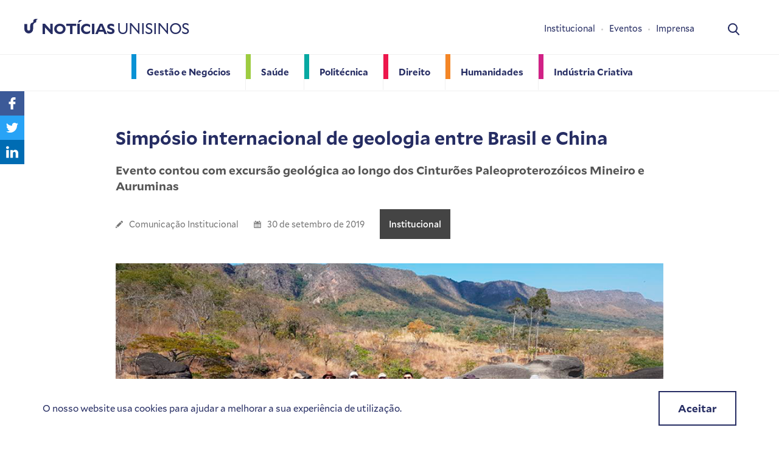

--- FILE ---
content_type: text/html; charset=UTF-8
request_url: https://www.unisinos.br/noticias/simposio-internacional-de-geologia-entre-brasil-e-china/
body_size: 26626
content:
<!doctype html>
<html lang="pt-BR">

<head>
    <!-- Google Tag Manager -->
  <script>(function(w,d,s,l,i){w[l]=w[l]||[];w[l].push({'gtm.start':
  new Date().getTime(),event:'gtm.js'});var f=d.getElementsByTagName(s)[0],
  j=d.createElement(s),dl=l!='dataLayer'?'&l='+l:'';j.async=true;j.src=
  'https://www.googletagmanager.com/gtm.js?id='+i+dl;f.parentNode.insertBefore(j,f);
  })(window,document,'script','dataLayer','GTM-PPKV47V');</script>
  <!-- End Google Tag Manager -->

    <script async src="https://www.googletagmanager.com/gtag/js?id=UA-42184164-1"></script>
  <script>
    window.dataLayer = window.dataLayer || [];
    function gtag(){dataLayer.push(arguments);}
    gtag('js', new Date());

    gtag('config', 'UA-42184164-1');
  </script>
  <script>(function(w,d,s,l,i){w[l]=w[l]||[];w[l].push({'gtm.start':
  new Date().getTime(),event:'gtm.js'});var f=d.getElementsByTagName(s)[0],
  j=d.createElement(s),dl=l!='dataLayer'?'&l='+l:'';j.async=true;j.src=
  'https://www.googletagmanager.com/gtm.js?id='+i+dl;f.parentNode.insertBefore(j,f);
  })(window,document,'script','dataLayer','GTM-MC4VGSF');</script>

	<meta charset="utf-8">
	<meta http-equiv="x-ua-compatible" content="ie=edge">
	<meta name="viewport" content="width=device-width, initial-scale=1, shrink-to-fit=no">

	<link rel="apple-touch-icon" sizes="180x180" href="https://www.unisinos.br/noticias/wp-content/themes/custom/public/img/favicon/apple-touch-icon.png">
	<link rel="icon" type="image/png" sizes="32x32" href="https://www.unisinos.br/noticias/wp-content/themes/custom/public/img/favicon/favicon-32x32.png">
	<link rel="icon" type="image/png" sizes="16x16" href="https://www.unisinos.br/noticias/wp-content/themes/custom/public/img/favicon/favicon-16x16.png">
	<link rel="manifest" href="https://www.unisinos.br/noticias/wp-content/themes/custom/public/img/favicon/site.webmanifest">
	<link rel="mask-icon" href="https://www.unisinos.br/noticias/wp-content/themes/custom/public/img/favicon/safari-pinned-tab.svg" color="#5bbad5">
	<meta name="msapplication-TileColor" content="#da532c">
	<meta name="theme-color" content="#ffffff">

	<title>Simpósio internacional de geologia entre Brasil e China &#8211; Notícias Unisinos</title>
<meta name='robots' content='max-image-preview:large' />
<style id='wp-img-auto-sizes-contain-inline-css' type='text/css'>
img:is([sizes=auto i],[sizes^="auto," i]){contain-intrinsic-size:3000px 1500px}
/*# sourceURL=wp-img-auto-sizes-contain-inline-css */
</style>
<style id='wp-block-library-inline-css' type='text/css'>
:root{--wp-block-synced-color:#7a00df;--wp-block-synced-color--rgb:122,0,223;--wp-bound-block-color:var(--wp-block-synced-color);--wp-editor-canvas-background:#ddd;--wp-admin-theme-color:#007cba;--wp-admin-theme-color--rgb:0,124,186;--wp-admin-theme-color-darker-10:#006ba1;--wp-admin-theme-color-darker-10--rgb:0,107,160.5;--wp-admin-theme-color-darker-20:#005a87;--wp-admin-theme-color-darker-20--rgb:0,90,135;--wp-admin-border-width-focus:2px}@media (min-resolution:192dpi){:root{--wp-admin-border-width-focus:1.5px}}.wp-element-button{cursor:pointer}:root .has-very-light-gray-background-color{background-color:#eee}:root .has-very-dark-gray-background-color{background-color:#313131}:root .has-very-light-gray-color{color:#eee}:root .has-very-dark-gray-color{color:#313131}:root .has-vivid-green-cyan-to-vivid-cyan-blue-gradient-background{background:linear-gradient(135deg,#00d084,#0693e3)}:root .has-purple-crush-gradient-background{background:linear-gradient(135deg,#34e2e4,#4721fb 50%,#ab1dfe)}:root .has-hazy-dawn-gradient-background{background:linear-gradient(135deg,#faaca8,#dad0ec)}:root .has-subdued-olive-gradient-background{background:linear-gradient(135deg,#fafae1,#67a671)}:root .has-atomic-cream-gradient-background{background:linear-gradient(135deg,#fdd79a,#004a59)}:root .has-nightshade-gradient-background{background:linear-gradient(135deg,#330968,#31cdcf)}:root .has-midnight-gradient-background{background:linear-gradient(135deg,#020381,#2874fc)}:root{--wp--preset--font-size--normal:16px;--wp--preset--font-size--huge:42px}.has-regular-font-size{font-size:1em}.has-larger-font-size{font-size:2.625em}.has-normal-font-size{font-size:var(--wp--preset--font-size--normal)}.has-huge-font-size{font-size:var(--wp--preset--font-size--huge)}.has-text-align-center{text-align:center}.has-text-align-left{text-align:left}.has-text-align-right{text-align:right}.has-fit-text{white-space:nowrap!important}#end-resizable-editor-section{display:none}.aligncenter{clear:both}.items-justified-left{justify-content:flex-start}.items-justified-center{justify-content:center}.items-justified-right{justify-content:flex-end}.items-justified-space-between{justify-content:space-between}.screen-reader-text{border:0;clip-path:inset(50%);height:1px;margin:-1px;overflow:hidden;padding:0;position:absolute;width:1px;word-wrap:normal!important}.screen-reader-text:focus{background-color:#ddd;clip-path:none;color:#444;display:block;font-size:1em;height:auto;left:5px;line-height:normal;padding:15px 23px 14px;text-decoration:none;top:5px;width:auto;z-index:100000}html :where(.has-border-color){border-style:solid}html :where([style*=border-top-color]){border-top-style:solid}html :where([style*=border-right-color]){border-right-style:solid}html :where([style*=border-bottom-color]){border-bottom-style:solid}html :where([style*=border-left-color]){border-left-style:solid}html :where([style*=border-width]){border-style:solid}html :where([style*=border-top-width]){border-top-style:solid}html :where([style*=border-right-width]){border-right-style:solid}html :where([style*=border-bottom-width]){border-bottom-style:solid}html :where([style*=border-left-width]){border-left-style:solid}html :where(img[class*=wp-image-]){height:auto;max-width:100%}:where(figure){margin:0 0 1em}html :where(.is-position-sticky){--wp-admin--admin-bar--position-offset:var(--wp-admin--admin-bar--height,0px)}@media screen and (max-width:600px){html :where(.is-position-sticky){--wp-admin--admin-bar--position-offset:0px}}
/*# sourceURL=/wp-includes/css/dist/block-library/common.min.css */
</style>
<link rel='stylesheet' id='dz/style.min.css-css' href='https://www.unisinos.br/noticias/wp-content/themes/custom/public/css/style.min.css' type='text/css' media='all' />
<link rel="canonical" href="https://www.unisinos.br/noticias/simposio-internacional-de-geologia-entre-brasil-e-china/" />
<style type="text/css">.recentcomments a{display:inline !important;padding:0 !important;margin:0 !important;}</style>
  <!-- Facebook Pixel Code -->
  <script>
    !function(f,b,e,v,n,t,s)
    {if(f.fbq)return;n=f.fbq=function(){n.callMethod?
    n.callMethod.apply(n,arguments):n.queue.push(arguments)};
    if(!f._fbq)f._fbq=n;n.push=n;n.loaded=!0;n.version='2.0';
    n.queue=[];t=b.createElement(e);t.async=!0;
    t.src=v;s=b.getElementsByTagName(e)[0];
    s.parentNode.insertBefore(t,s)}(window,document,'script',
    'https://connect.facebook.net/en_US/fbevents.js');
    fbq('init', '236231620340525');
    fbq('track', 'PageView');
  </script>
  <noscript>
      <img height="1" width="1"
      src="https://www.facebook.com/tr?id=236231620340525&ev=PageView
      &noscript=1"/>
  </noscript>
  <!-- End Facebook Pixel Code -->
</head>

<body class="wp-singular post-template-default single single-post postid-33415 single-format-standard wp-theme-customresources cursos-da-escola-de-saude-no-nucleo-de-atencao-ao-idoso app-data index-data singular-data single-data single-post-data single-post-simposio-internacional-de-geologia-entre-brasil-e-china-data">
	
		<noscript><iframe src="https://www.googletagmanager.com/ns.html?id=GTM-PPKV47V" height="0" width="0" style="display:none;visibility:hidden"></iframe></noscript>

<noscript><iframe src="https://www.googletagmanager.com/ns.html?id=GTM-MC4VGSF"
height="0" width="0" style="display:none;visibility:hidden"></iframe></noscript>

<header class="c-header">
	<div class="o-wrapper c-header__flex">

		<div class="c-header__item c-header__item--ttl">
			<a class="c-header__link" href="https://www.unisinos.br/noticias">
				<svg class="c-header__svg"><use xlink:href="#logo-u"/></svg>
				<h1 class="c-header__ttl"><strong>Notícias</strong> Unisinos</h1>
			</a>
		</div>

		<div class="c-header__item c-header__item--search">
			<div class="c-search">
				<div class="c-search__container">
					<div class="o-wrapper">
						<a href="javascript:;" class="c-search__close js-search-close">x</a>
						<form action="https://www.unisinos.br/noticias/" class="c-search__form">
							<input type="text" name="s" id="s" placeholder="busca" value="" class="c-search__input">
						</form>
					</div>
				</div>
				<a href="javascript:;" title="Busca" class="js-search-open">
					<svg class="c-search__icon">
						<use xlink:href="#search-icon"/>
					</svg>
				</a>
			</div>
		</div>

		<div class="c-header__item c-header__item--menu-icon">
			<div class="c-menu-icon js-menu-trigger">
				<span></span>
				<span></span>
				<span></span>
				<span></span>
				<span></span>
				<span></span>
			</div>
		</div>

					<div class="c-header__item c-header__item--nav">
				<nav class="c-nav">
																	<a href="https://www.unisinos.br/noticias/escola/gestao-e-negocios/" class="c-nav__item c-nav__item--azul" title="Gestão e Negócios">
							<span>Gestão e Negócios</span>
						</a>
																	<a href="https://www.unisinos.br/noticias/escola/saude/" class="c-nav__item c-nav__item--verde" title="Saúde">
							<span>Saúde</span>
						</a>
																	<a href="https://www.unisinos.br/noticias/escola/politecnica/" class="c-nav__item c-nav__item--azul-claro" title="Politécnica">
							<span>Politécnica</span>
						</a>
																	<a href="https://www.unisinos.br/noticias/escola/direito/" class="c-nav__item c-nav__item--vermelho" title="Direito">
							<span>Direito</span>
						</a>
																	<a href="https://www.unisinos.br/noticias/escola/humanidades/" class="c-nav__item c-nav__item--laranja" title="Humanidades">
							<span>Humanidades</span>
						</a>
																	<a href="https://www.unisinos.br/noticias/escola/industria-criativa/" class="c-nav__item c-nav__item--rosa" title="Indústria Criativa">
							<span>Indústria Criativa</span>
						</a>
									</nav>
			</div>
		
					<div class="c-header__item c-header__item--quick-nav">
				<nav class="c-quick-nav">
											<a href="https://www.unisinos.br/noticias/institucional/" class="c-quick-nav__item" title="Institucional" target="">Institucional</a>
											<a href="https://unisinos.br/lab/eventos" class="c-quick-nav__item" title="Eventos" target="__blank">Eventos</a>
											<a href="https://www.unisinos.br/noticias/sala-de-imprensa/" class="c-quick-nav__item" title="Imprensa" target="__blank">Imprensa</a>
									</nav>
				<ul class="c-list-social c-list-social--hide-on-desktop">
					<li class="c-list-social__item">
						<a href="javascript:;" title="facebook">
							<svg>
								<use xlink:href="#facebook"/>
							</svg>
						</a>
					</li>
					<li class="c-list-social__item">
						<a href="javascript:;" title="Instagram">
							<svg>
								<use xlink:href="#instagram"/>
							</svg>
						</a>
					</li>
				</ul>
			</div>
		
	</div>

</header>
	
	<div class="wrap container" role="document">
		<div class="content">
				 		<main class="o-main">

	<ul class="c-list-share">
		<li class="c-list-share__item c-list-share__item--facebook">
			<a href="https://www.facebook.com/sharer/sharer.php?u=https://www.unisinos.br/noticias/simposio-internacional-de-geologia-entre-brasil-e-china/" target="_blank">
				<svg><use xlink:href="#share-face"/></svg>
			</a>
		</li>
		<li class="c-list-share__item c-list-share__item--twitter">
			<a href="https://twitter.com/intent/tweet?url=https://www.unisinos.br/noticias/simposio-internacional-de-geologia-entre-brasil-e-china/&text=Simpósio internacional de geologia entre Brasil e China" target="_blank">
				<svg><use xlink:href="#share-twitter"/></svg>
			</a>
		</li>
		<li class="c-list-share__item c-list-share__item--linkedin">
			<a href="http://www.linkedin.com/shareArticle?mini=true&url=https://www.unisinos.br/noticias/simposio-internacional-de-geologia-entre-brasil-e-china/&title=Simpósio internacional de geologia entre Brasil e China" target="_blank">
				<svg><use xlink:href="#share-linkedin"/></svg>
			</a>
		</li>
	</ul>

	<article class="c-article" class="post-33415 post type-post status-publish format-standard has-post-thumbnail hentry category-institucional tag-null">
		<div class="o-wrapper o-wrapper--900">
			<header>
				<h1 class="c-article__ttl">Simpósio internacional de geologia entre Brasil e China</h1>

									<h2 class="c-article__sbttl">Evento contou com excursão geológica ao longo dos Cinturões Paleoproterozóicos Mineiro e Auruminas</h2>
				
				<div class="c-article__meta">
	<span class="c-article__meta-item">
		<svg class="c-article__meta-svg">
			<use xlink:href="#pencil"/>
		</svg>
		<a href="https://www.unisinos.br/noticias/author/especial/" rel="autor" title="autor" class="c-article__meta-author">
			Comunicação Institucional
		</a>
	</span>
	<span class="c-article__meta-item">
		<svg class="c-article__meta-svg">
			<use xlink:href="#calendar"/>
		</svg>
		<time rel="Data" title="Data" datetime="2019-09-30T12:54:18+00:00">
			30 de setembro de 2019
		</time>
	</span>

			<span class="c-article__meta-item">
			<a href="https://www.unisinos.br/noticias/escola/institucional/" class="c-article__meta-category c-article__meta-category--saude c-article__meta--cinza c-article__meta-category--bg-color">Institucional</a>
		</span>
	</div>

									<figure class="c-article__main-img">
						<img src="https://www.unisinos.br/noticias/wp-content/uploads/2019/09/2019-geo-intern.png" alt="">
						<figcaption>Crédito: Divulgação</figcaption>
					</figure>
							</header>

			<div class="c-article__content c-article__content--first-letter">
				<div class="article">
<p>No segundo semestre de 2019, foi realizado o simpósio internacional de geologia entre Brasil e China (Annual Symposium on Geology of Brazil and China) organizado pelos professores Wilson Teixeira (USP), Farid Chemale Jr. (Unisinos) e Elson Paiva de Oliveira (Unicamp).</p>
<p>O simpósio iniciou com um workshop no Instituto de Geociências da USP, com apresentações e discussões científicas sobre a evolução e correlação geológica dos cratons São Francisco, Brasil, e Norte da China. “Esses dois espaços, muito provavelmente estiveram próximos geograficamente entre 1.8 e 1.3 bilhões de anos antes do presente”, afirma Farid.</p>
<p>Após o workshop, foi realizada uma excursão geológica ao longo dos Cinturões Paleoproterozóicos Mineiro e Auruminas, nos estados de Minas Gerais e Goiás, que formaram sistemas de montanhas há mais de 2 bilhões de anos, muito semelhante aos Himalaias atuais; do Quadrilátero Ferrífero (Minas Gerais), onde está um dos maiores depósitos de ferro do mundo; e dos depósitos marinhos da Bacia de São Francisco, gerados no final do pré-cambriano (Minas Gerais).</p>
<p>Além dos geólogos brasileiros, participaram da comitiva os geocientistas da China, que atuam no Instituto de Geologia e Geofísica da Academia Chinesa de Ciências (Pequim), Universidade de Geociencias da China (Wuhan), Instituto de Geoquímica da Academia de Geociências Chinesa (Guangzhou), e Laboratório de Geologia Marinha da Universidade de Tongji (Xangai). O próximo simpósio anual será em Pequim, com expedição científica ao longo dos cratons Norte da China e Sul da China. Esses eventos e intercâmbio científicos fazem parte do Acordo de Cooperação em Pesquisa entre o Instituto de Geologia e Geofísica da Academia Chinesa de Ciências e o Programa de Pós-Graduação em Geologia da Unisinos, firmado em junho de 2018.</p>
</div>

			</div>

							<div class="c-article__footer">
					<ul class="c-article__footer-tags">
													
							<li><a href="https://www.unisinos.br/noticias/tag/null/">NULL</a></li>
											</ul>
				</div>
			
		</div>
	</article>

	<section class="u-bg-light-gray o-section u-mb-60">
		<div class="o-wrapper">
			<h2 class="o-ttl o-ttl--center">
				<svg class="o-ttl__icon">
					<use xlink:href="#more"/>
				</svg>
				<span class="o-ttl__text">Notícias relacionadas</span>
			</h2>
			<ul class="c-list-news c-list-news--white">
														<li class="c-list-news__item">
	<a href="https://www.unisinos.br/noticias/diretor-da-unitec-e-vice-reitor-da-unisinos-participam-de-inauguracao-do-cidica-em-canela/" class="c-list-news__link">
		<div class="c-list-news__img-wrapper">
			<img src="https://www.unisinos.br/noticias/wp-content/uploads/2022/04/2022-cidica.png" alt="Diretor da Unitec e vice-reitor da Unisinos participam de inauguração do Cidica, em Canela" class="c-list-news__img">
		</div>
		<div class="c-list-news__content c-list-news__content--cinza">
			<h3 class="c-list-news__ttl">Diretor da Unitec e vice-reitor da Unisinos participam de inauguração do Cidica, em Canela</h3>
		</div>
	</a>
</li>
														<li class="c-list-news__item">
	<a href="https://www.unisinos.br/noticias/nota-de-pesar-3/" class="c-list-news__link">
		<div class="c-list-news__img-wrapper">
			<img src="https://www.unisinos.br/noticias/wp-content/uploads/2024/11/5061293_4d8084795a6c580.jpg" alt="Nota de pesar" class="c-list-news__img">
		</div>
		<div class="c-list-news__content c-list-news__content--cinza">
			<h3 class="c-list-news__ttl">Nota de pesar</h3>
		</div>
	</a>
</li>
														<li class="c-list-news__item">
	<a href="https://www.unisinos.br/noticias/abertas-as-inscricoes-para-o-vestibular-unisinos/" class="c-list-news__link">
		<div class="c-list-news__img-wrapper">
			<img src="https://www.unisinos.br/noticias/wp-content/uploads/2023/05/vestibular-11-22_rodrigowblum-226-scaled.jpg" alt="Abertas as inscrições para o Vestibular Unisinos " class="c-list-news__img">
		</div>
		<div class="c-list-news__content c-list-news__content--cinza">
			<h3 class="c-list-news__ttl">Abertas as inscrições para o Vestibular Unisinos </h3>
		</div>
	</a>
</li>
														<li class="c-list-news__item">
	<a href="https://www.unisinos.br/noticias/cursos-da-escola-de-saude-no-nucleo-de-atencao-ao-idoso/" class="c-list-news__link">
		<div class="c-list-news__img-wrapper">
			<img src="https://www.unisinos.br/noticias/wp-content/uploads/2022/09/2022-nucleoidoso.jpg" alt="Cursos da Escola de Saúde no Núcleo de Atenção ao Idoso" class="c-list-news__img">
		</div>
		<div class="c-list-news__content c-list-news__content--verde">
			<h3 class="c-list-news__ttl">Cursos da Escola de Saúde no Núcleo de Atenção ao Idoso</h3>
		</div>
	</a>
</li>
							</ul>
		</div>
	</section>

</main>
	
		</div>
	</div>
	<div class="c-cookies">
        <p class="c-cookies__text">O nosso website usa cookies para ajudar a melhorar a sua experiência de utilização. </p>
        <a href="javascript:;" class="o-btn o-btn--primary o-btn--cookies js-gdpr-accept">Aceitar</a>
    </div>
	<svg xmlns="http://www.w3.org/2000/svg" style="display: none;">

	<symbol id="search-icon" viewBox="0 0 19.31 20">
		<path d="M19.02 18.22l-4.76-4.95a8.07 8.07 0 10-6.19 2.88 7.99 7.99 0 004.63-1.46l4.8 4.99a1.05 1.05 0 101.52-1.46zM8.07 2.1a5.97 5.97 0 11-5.96 5.96 5.97 5.97 0 015.96-5.96z" />
	</symbol>

	<symbol id="facebook" viewBox="0 0 34 34">
		<g data-name="Grupo 171"><g data-name="facebook-logo (1)"><path d="M20.64 9.6H18.6a3.59 3.59 0 00-3.78 3.87v1.79h-2.05a.32.32 0 00-.32.32v2.59a.32.32 0 00.32.32h2.06v6.53a.32.32 0 00.32.32h2.67a.32.32 0 00.33-.32v-6.53h2.4a.32.32 0 00.32-.32v-2.6a.32.32 0 00-.32-.31h-2.4v-1.52c0-.73.17-1.1 1.12-1.1h1.37a.32.32 0 00.32-.32v-2.4a.32.32 0 00-.32-.32z" data-name="Caminho 58" fill="#fff"/></g><g data-name="Elipse 23" stroke="#fff" stroke-width="2" fill="none"><circle cx="17" cy="17" r="17" stroke="none"/><circle cx="17" cy="17" r="16"/></g></g>
	</symbol>

	<symbol id="instagram" viewBox="0 0 34 34">
		<g id="Grupo_172" data-name="Grupo 172" transform="translate(-.2)"><g id="instagram_1_" data-name="instagram (1)" transform="translate(10.14 10.14)"><path fill="#fff" id="Caminho_55" d="M12.21 0H2.1A2.1 2.1 0 000 2.1v10.11a2.1 2.1 0 002.1 2.1h10.11a2.1 2.1 0 002.1-2.1V2.1a2.1 2.1 0 00-2.1-2.1zM7.18 10.9a3.77 3.77 0 113.78-3.77 3.78 3.78 0 01-3.78 3.77zm4.2-6.7a1.26 1.26 0 111.25-1.27 1.26 1.26 0 01-1.26 1.26zm0 0" class="cls-1" data-name="Caminho 55"/><path fill="#fff" id="Caminho_56" d="M392.42 90a.42.42 0 10.42.42.42.42 0 00-.42-.42zm0 0" class="cls-1" data-name="Caminho 56" transform="translate(-381.04 -87.48)"/><path fill="#fff" id="Caminho_57" d="M154.94 150a2.94 2.94 0 102.93 2.94 2.94 2.94 0 00-2.94-2.94zm0 0" class="cls-1" data-name="Caminho 57" transform="translate(-147.75 -145.8)"/></g><g id="Elipse_22" data-name="Elipse 22" transform="translate(.2)" stroke="#fff" stroke-width="2" fill="none"><circle cx="17" cy="17" r="17" stroke="none"/><circle cx="17" cy="17" r="16"/></g></g>
	</symbol>

	<symbol id="more" viewBox="0 0 14.48 14.48">
		<path id="Caminho_51" d="M14.48 5.4H8.93V0H5.56v5.4H0v3.36h5.56v5.73h3.37V8.75h5.56z" class="cls-1" data-name="Caminho 51"/>
	</symbol>

	<symbol id="play" viewBox="0 0 57.77 57.76">
		<path id="Caminho_47" d="M26.84 18.75l-12-8.72a1.45 1.45 0 00-2.3 1.17v17.44a1.44 1.44 0 00.79 1.29 1.46 1.46 0 00.66.15 1.44 1.44 0 00.85-.28l12-8.71a1.44 1.44 0 000-2.34z" class="cls-1" data-name="Caminho 47" transform="translate(11.57 9)"/><path id="Caminho_48" d="M28.89 0a28.88 28.88 0 1028.88 28.89A28.88 28.88 0 0028.9 0zm0 52.94A24.06 24.06 0 1152.94 28.9 24.06 24.06 0 0128.9 52.95z" class="cls-1" data-name="Caminho 48"/>
	</symbol>

	<symbol id="mic" viewBox="0 0 9.64 17.16">
		<g transform="translate(-57.2)"><g id="Grupo_164" data-name="Grupo 164" transform="translate(57.2)"><path id="Caminho_49" d="M88.89 11.44h.37a2.67 2.67 0 002.67-2.67v-6.1A2.67 2.67 0 0089.27 0h-.37a2.67 2.67 0 00-2.68 2.67v6.1a2.67 2.67 0 002.68 2.67z" class="cls-1" data-name="Caminho 49" transform="translate(-84.3)"/><path id="Caminho_50" d="M61.62 126.8v2.87h-2.5a.54.54 0 100 1.07h6.08a.54.54 0 100-1.07h-2.5v-2.88a4.7 4.7 0 004.15-4.69.54.54 0 10-1.07 0 3.6 3.6 0 01-3.47 3.63h-.57a3.55 3.55 0 01-3.46-3.55.54.54 0 00-1.07 0 4.58 4.58 0 004.4 4.62z" class="cls-1" data-name="Caminho 50" transform="translate(-57.2 -113.58)"/></g></g>
	</symbol>

	<symbol id="clock" viewBox="0 0 16.61 16.61">
		<g id="Grupo_19" data-name="Grupo 19"><path id="Caminho_7" d="M8.3 0a8.3 8.3 0 108.3 8.3A8.31 8.31 0 008.3 0zm0 14.84a6.54 6.54 0 116.54-6.54 6.54 6.54 0 01-6.54 6.54z" class="cls-1" data-name="Caminho 7"/><path id="Caminho_8" d="M49.16 22h-3.73v-4.49a.68.68 0 00-1.36 0v5.17a.68.68 0 00.68.69h4.42a.68.68 0 000-1.37z" class="cls-1" data-name="Caminho 8" transform="translate(-36.53 -13.95)"/></g>
	</symbol>


	<symbol id="up-arrow" viewBox="0 0 15.42 24.85">
		<g transform="rotate(90 7.7 7.7)"><path id="Caminho_59" d="M23.77 6.63H3.67l4.8-4.8A1.07 1.07 0 006.95.31L.32 6.96a1.07 1.07 0 000 1.52l6.63 6.63a1.07 1.07 0 001.52-1.52l-4.8-4.8h20.1a1.08 1.08 0 100-2.15z" class="cls-1" data-name="Caminho 59"/></g>
	</symbol>


	<symbol id="pencil" viewBox="0 0 12 11.94">
		<g data-name="pencil-edit-button (1)"><path d="M7.46 2L9.9 4.42l-6.18 6.18-2.44-2.44zm4.3-.6L10.65.31a1.08 1.08 0 00-1.52 0L8.1 1.36l2.44 2.44 1.22-1.22a.83.83 0 000-1.18zM0 11.6a.28.28 0 00.33.33l2.72-.66L.62 8.83z" data-name="Caminho 44"/></g>
	</symbol>

	<symbol id="calendar" viewBox="0 0 12 12.29">
		<g id="calendar_1_" data-name="calendar (1)" transform="translate(-5.41)"><g id="Grupo_145" data-name="Grupo 145" transform="translate(5.41)"><path id="Caminho_35" d="M118.56 258.52a.28.28 0 00-.28-.28h-.97a.28.28 0 00-.27.28v.97a.28.28 0 00.27.28h.98a.28.28 0 00.27-.28v-.97z" class="cls-1" data-name="Caminho 35" transform="translate(-114.23 -251.74)"/><path id="Caminho_36" d="M215.2 258.52a.28.28 0 00-.28-.28h-.97a.28.28 0 00-.28.28v.97a.28.28 0 00.28.28h.97a.28.28 0 00.28-.28z" class="cls-1" data-name="Caminho 36" transform="translate(-208.43 -251.74)"/><path id="Caminho_37" d="M311.83 258.52a.28.28 0 00-.28-.28h-.97a.28.28 0 00-.28.28v.97a.28.28 0 00.28.28h.97a.28.28 0 00.28-.28z" class="cls-1" data-name="Caminho 37" transform="translate(-302.63 -251.74)"/><path id="Caminho_38" d="M118.56 355.15a.28.28 0 00-.28-.27h-.97a.28.28 0 00-.27.27v.98a.28.28 0 00.27.28h.98a.28.28 0 00.27-.28v-.98z" class="cls-1" data-name="Caminho 38" transform="translate(-114.23 -345.94)"/><path id="Caminho_39" d="M215.2 355.15a.28.28 0 00-.28-.27h-.97a.28.28 0 00-.28.27v.98a.28.28 0 00.28.28h.97a.28.28 0 00.28-.28z" class="cls-1" data-name="Caminho 39" transform="translate(-208.43 -345.94)"/><path id="Caminho_40" d="M311.83 355.15a.28.28 0 00-.28-.27h-.97a.28.28 0 00-.28.27v.98a.28.28 0 00.28.28h.97a.28.28 0 00.28-.28v-.98z" class="cls-1" data-name="Caminho 40" transform="translate(-302.63 -345.94)"/><path id="Caminho_41" d="M16.34 54.15v1.48a1.21 1.21 0 01-1.21 1.22h-.77a1.22 1.22 0 01-1.22-1.22v-1.49H9.68v1.5a1.22 1.22 0 01-1.22 1.2H7.7a1.21 1.21 0 01-1.21-1.2v-1.5a1.1 1.1 0 00-1.07 1.1v8.72a1.1 1.1 0 001.1 1.1h9.8a1.1 1.1 0 001.1-1.1v-8.71a1.1 1.1 0 00-1.07-1.1zM16 63.42a.48.48 0 01-.48.47H7.3a.48.48 0 01-.48-.47v-4.5a.48.48 0 01.48-.48h8.22a.48.48 0 01.48.48v4.5z" class="cls-1" data-name="Caminho 41" transform="translate(-5.41 -52.78)"/><path id="Caminho_42" d="M79.97 3.27h.75a.42.42 0 00.42-.42V.42a.42.42 0 00-.42-.42h-.75a.42.42 0 00-.42.42v2.43a.42.42 0 00.42.42z" class="cls-1" data-name="Caminho 42" transform="translate(-77.69)"/><path id="Caminho_43" d="M344.88 3.27h.75a.42.42 0 00.42-.42V.42a.42.42 0 00-.42-.42h-.76a.42.42 0 00-.41.42v2.43a.42.42 0 00.42.42z" class="cls-1" data-name="Caminho 43" transform="translate(-335.94)"/></g></g>
	</symbol>


	<symbol id="share-face" viewBox="0 0 11.36 21">
		<path d="M10.93 0H8.2a4.78 4.78 0 00-5.03 5.17v2.38H.43a.43.43 0 00-.43.43v3.45a.43.43 0 00.43.43h2.74v8.71a.43.43 0 00.43.43h3.57a.43.43 0 00.43-.42v-8.72h3.2a.43.43 0 00.42-.43V7.98a.43.43 0 00-.43-.43H7.6V5.53c0-.97.24-1.46 1.5-1.46h1.83a.43.43 0 00.43-.43V.44a.43.43 0 00-.42-.44z" data-name="Caminho 5"/>
	</symbol>

	<symbol id="share-twitter" viewBox="0 0 21.79 17.7">
		<g data-name="Grupo 115"><path d="M21.79 2.1a9.31 9.31 0 01-2.57.7A4.44 4.44 0 0021.18.35a8.93 8.93 0 01-2.83 1.08 4.47 4.47 0 00-7.73 3.05 4.6 4.6 0 00.1 1.02A12.64 12.64 0 011.52.82a4.47 4.47 0 001.37 5.97 4.41 4.41 0 01-2.02-.55v.05a4.49 4.49 0 003.58 4.38 4.46 4.46 0 01-1.17.15 3.95 3.95 0 01-.85-.08 4.51 4.51 0 004.18 3.12 8.98 8.98 0 01-5.54 1.9A8.37 8.37 0 010 15.7a12.58 12.58 0 006.85 2A12.63 12.63 0 0019.57 5l-.02-.59A8.91 8.91 0 0021.8 2.1z" data-name="Caminho 11" /></g>
	</symbol>

	<symbol id="share-linkedin" viewBox="0 0 20.6 19.68">
		<g id="Grupo_116" data-name="Grupo 116"><path id="Retângulo_173" d="M0 0h4.42v13.29H0z" class="cls-1" data-name="Retângulo 173" transform="translate(.26 6.4)"/><path id="Caminho_12" d="M163.68 140.85a4.76 4.76 0 00-3.69-1.52 5.31 5.31 0 00-1.53.2 3.48 3.48 0 00-1.17.6 5 5 0 00-1.28 1.4v-1.9h-4.41l.01.65q.02.65.02 3.97t-.03 8.68h4.41v-7.42a3.24 3.24 0 01.15-1.08 2.85 2.85 0 01.85-1.15 2.17 2.17 0 011.42-.46 1.9 1.9 0 011.7.8 3.88 3.88 0 01.54 2.2v7.11h4.41v-7.61a6.38 6.38 0 00-1.4-4.47z" class="cls-1" data-name="Caminho 12" transform="translate(-144.48 -133.24)"/><path id="Caminho_13" d="M2.5 9.7a2.52 2.52 0 00-1.8.66A2.16 2.16 0 000 12a2.2 2.2 0 00.67 1.64 2.42 2.42 0 001.77.65h.03a2.53 2.53 0 001.81-.65A2.12 2.12 0 004.96 12a2.24 2.24 0 00-.68-1.64 2.45 2.45 0 00-1.79-.65z" class="cls-1" data-name="Caminho 13" transform="translate(0 -9.7)"/></g>
	</symbol>

	<symbol id="rss" viewBox="0 0 50 50">
    <path d="M50 25a25 25 0 10-50 0 25 25 0 0050 0zm-3 0a22 22 0 10-44 0 22 22 0 0044 0zm-31 7c0 1.5 1.1 2.7 2.6 2.7s2.7-1.2 2.7-2.8c0-1.5-1.2-2.8-2.7-2.8a2.7 2.7 0 00-2.7 2.8zm0-7.1a9 9 0 016.5 2.9 10 10 0 012.8 7H29c0-7.7-5.9-14-13.2-14v4zm0-7.2c8.8 0 16 7.7 16 17h4c0-11.6-9-21-20-21v4zm0 0" fill-rule="evenodd" fill="#fff"/>
	</symbol>

	<symbol id="about" viewBox="0 0 22.15 23.32">
		<defs><style>.prefix__cls-2{fill:#fff}</style></defs><g id="prefix___15428606981558095979_1_" data-name="15428606981558095979 (1)" transform="translate(-5 -6)"><path id="prefix__Caminho_63" d="M23.65 25.82H8.5L5 29.32V9.5A3.5 3.5 0 018.5 6h15.15a3.5 3.5 0 013.5 3.5v12.82a3.5 3.5 0 01-3.5 3.5z" data-name="Caminho 63" fill="#36477c"/><g id="prefix__Grupo_217" data-name="Grupo 217" transform="translate(14.9 10.08)"><path id="prefix__Retângulo_315" d="M0 0h2v7H0z" class="prefix__cls-2" data-name="Retângulo 315" transform="translate(.1 3.92)"/><circle id="prefix__Elipse_25" cx="1" cy="1" r="1" class="prefix__cls-2" data-name="Elipse 25" transform="translate(.1 -.08)"/></g></g>
	</symbol>

	<symbol id="sound" viewBox="0 0 25.36 25.36">
		<path d="M21.14 12.68a8.46 8.46 0 00-5.2-7.8l-.81 1.96a6.34 6.34 0 010 11.7l.8 1.95a8.45 8.45 0 005.2-7.8zm-4.23 0a4.22 4.22 0 00-2.6-3.9l-.81 1.96a2.12 2.12 0 010 3.9l.81 1.95a4.25 4.25 0 002.6-3.9zm.65-11.7l-.81 1.95a10.57 10.57 0 010 19.5l.8 1.96a12.68 12.68 0 000-23.41zM0 7.4v10.56h4.23l7.4 7.4V0l-7.4 7.4z" data-name="11969715891576758000" fill="#36477c"/>
	</symbol>

	<symbol id="coffe" viewBox="0 0 29.54 29.54">
		<g data-name="Grupo 233"><path d="M28.48 7.38h-5.27V1.05A1.05 1.05 0 0022.15 0H1.05A1.05 1.05 0 000 1.05v24.27a4.22 4.22 0 004.22 4.22h21.1a4.22 4.22 0 004.22-4.22V8.44a1.05 1.05 0 00-1.06-1.06zM8.44 5.28h6.33a1.05 1.05 0 010 2.1H8.44a1.05 1.05 0 110-2.1zm9.5 20.04H5.26a1.05 1.05 0 110-2.11h12.66a1.05 1.05 0 010 2.1zm0-4.22H5.26a1.05 1.05 0 110-2.11h12.66a1.05 1.05 0 110 2.1zm0-4.22H5.26a1.05 1.05 0 010-2.11h12.66a1.05 1.05 0 010 2.1zm0-4.22H5.26a1.05 1.05 0 010-2.11h12.66a1.05 1.05 0 010 2.1zm9.49 12.66a2.11 2.11 0 01-4.22 0V9.49h4.22v15.83z" data-name="Caminho 72" fill="#fff"/></g>
	</symbol>

	<symbol id="photo" viewBox="0 0 17.75 15.53">
		<g id="prefix__electronics" transform="translate(0 -30.52)"><path id="prefix__Caminho_96" d="M186.95 199.08a2.22 2.22 0 11-3.14 0 2.22 2.22 0 013.14 0" class="prefix__cls-1" data-name="Caminho 96" transform="translate(-176.5 -161.81)"/><path id="prefix__Caminho_97" d="M15.53 32.74H14l-1.11-2.22H4.86l-1.1 2.22H2.21a2.22 2.22 0 00-2.21 2.22L0 43.83a2.22 2.22 0 002.22 2.22h13.31a2.22 2.22 0 002.22-2.22v-8.87a2.22 2.22 0 00-2.22-2.22zM8.87 43.28a4.44 4.44 0 114.44-4.44 4.44 4.44 0 01-4.44 4.44z" class="prefix__cls-1" data-name="Caminho 97"/></g>
	</symbol>

	<symbol id="hat" viewBox="0 0 17.95 18.21">
		<g id="prefix__school_1_" data-name="school (1)" transform="translate(-.2)"><path id="prefix__Caminho_103" d="M14.28 5.12l.97.57a1.59 1.59 0 01.83-.36l6.86-.84a.32.32 0 11.07.63l-6.86.84a.95.95 0 00-.3.1l7.12 4.19 8.7-5.13L22.97 0zm0 0" class="prefix__cls-1" data-name="Caminho 103" transform="translate(-13.52)"/><path id="prefix__Caminho_104" d="M78.42 184.77l-6.22-3.67v3.33c0 .88.76 1.73 2.08 2.34a11.32 11.32 0 008.6 0c1.33-.6 2.09-1.46 2.09-2.34v-3.33l-6.22 3.67a.32.32 0 01-.33 0zm0 0" class="prefix__cls-1" data-name="Caminho 104" transform="translate(-69.13 -173.88)"/><path id="prefix__Caminho_105" d="M2.11 355.9l-.64-3.51-1.27 4.15zm0 0" class="prefix__cls-1" data-name="Caminho 105" transform="translate(0 -338.33)"/><path id="prefix__Caminho_106" d="M10.18 150.11a.95.95 0 00-.63-.9v-5.29a.97.97 0 01.54-.86l-.61-.36a1.6 1.6 0 00-.4.51 1.58 1.58 0 00-.18.71v5.3a.96.96 0 101.28.9zm0 0" class="prefix__cls-1" data-name="Caminho 106" transform="translate(-7.75 -137)"/></g>
	</symbol>

	<symbol id="people" viewBox="0 0 20.23 15.4">
		<path d="M15.82 15.4H4.4a.65.65 0 01-.65-.65v-1.93a2.34 2.34 0 011.39-2.14c2.44-1.09 2.3-1.05 2.5-1.05h.77a.65.65 0 01.63.5 1.1 1.1 0 002.14 0 .65.65 0 01.64-.5c.83 0 .87-.02 1.04.06l2.23 1a2.34 2.34 0 011.39 2.13v1.93a.65.65 0 01-.66.65zM10.12 0a3.98 3.98 0 104 3.98 3.99 3.99 0 00-4-3.98zM3.85 4.26a2.5 2.5 0 102.51 2.51 2.51 2.51 0 00-2.5-2.5zm12.54 0a2.5 2.5 0 102.51 2.51 2.51 2.51 0 00-2.5-2.5zm2.9 5.98c-1.35-.6-1.32-.61-1.5-.61l-2.05-.01a.4.4 0 00-.19.77 2.34 2.34 0 01.73.54 2.82 2.82 0 01.71 2.08.4.4 0 00.4.41h2.2a.65.65 0 00.65-.65v-1.08a1.6 1.6 0 00-.95-1.45zM2.45 9.62c-.18 0-.15 0-1.5.62A1.6 1.6 0 000 11.69v1.08a.65.65 0 00.65.65h2.19a.4.4 0 00.4-.4 2.8 2.8 0 01.72-2.09 2.35 2.35 0 01.72-.54.4.4 0 00-.2-.77H2.46z" />
	</symbol>

	<symbol id="mail" viewBox="0 0 16.14 12.1">
		<defs><style>.cls-111{fill:#f8a901}</style></defs><g id="mail_1_" data-name="mail (1)" transform="translate(0 -64)"><g id="Grupo_288" data-name="Grupo 288" transform="translate(0 64)"><g id="Grupo_287" data-name="Grupo 287"><path id="Caminho_98" d="M7.03 64.98c2.22 1.88 6.1 5.18 7.25 6.2a.68.68 0 00.97 0c1.14-1.03 5.03-4.33 7.25-6.2a.34.34 0 00.04-.47A1.33 1.33 0 0021.5 64H8.04a1.33 1.33 0 00-1.05.52.34.34 0 00.04.46z" class="cls-111" data-name="Caminho 98" transform="translate(-6.7 -64)"/><path id="Caminho_99" d="M343.62 126.44a.34.34 0 00-.36.05 821.15 821.15 0 00-4.8 4.1.34.34 0 00.01.51 136.8 136.8 0 004.82 3.6.34.34 0 00.53-.27v-7.68a.34.34 0 00-.2-.3z" class="cls-111" data-name="Caminho 99" transform="translate(-327.68 -124.44)"/><path id="Caminho_100" d="M.53 134.7c1.46-1.04 3.48-2.52 4.82-3.6a.34.34 0 000-.5c-1.43-1.25-3.35-2.87-4.8-4.1a.34.34 0 00-.55.26v7.67a.34.34 0 00.53.28z" class="cls-111" data-name="Caminho 100" transform="translate(0 -124.45)"/><path id="Caminho_101" d="M24.08 288.83c-1.41-1-4-2.88-5.55-4.14a.34.34 0 00-.43 0l-.74.66a1.36 1.36 0 01-1.88 0l-.74-.65a.34.34 0 00-.43 0 137.85 137.85 0 01-5.55 4.13.34.34 0 00-.05.5 1.35 1.35 0 00.99.43h13.44a1.35 1.35 0 00.99-.43.34.34 0 00-.05-.5z" class="cls-111" data-name="Caminho 101" transform="translate(-8.35 -277.66)"/></g></g></g>
	</symbol>

	<symbol id="phone" viewBox="0 0 14 14">
		<g data-name="Grupo 289"><path d="M12.88 9.19a7.95 7.95 0 01-2.5-.4 1.14 1.14 0 00-1.11.23l-1.57 1.2A8.7 8.7 0 013.78 6.3l1.16-1.53a1.13 1.13 0 00.28-1.15 7.96 7.96 0 01-.4-2.5A1.13 1.13 0 003.69 0H1.12A1.13 1.13 0 000 1.12 12.9 12.9 0 0012.88 14 1.13 1.13 0 0014 12.88V10.3a1.13 1.13 0 00-1.12-1.12z" data-name="Caminho 102" fill="#f8a901"/></g>
	</symbol>

	<symbol id="magnifier" viewBox="0 0 19.3 19.4">
  	  <g data-name="Grupo 241"><path d="M18.6 15.3L15.5 12a8.8 8.8 0 001-3.9 8.2 8.2 0 10-8.3 8.2 8.8 8.8 0 003.9-1l3.2 3.2a2.3 2.3 0 003.3 0 2.5 2.5 0 000-3.3zm-10.4-.8a6.3 6.3 0 116.3-6.3 6.3 6.3 0 01-6.3 6.3z" data-name="Caminho 81" fill="#36477c"/></g>
  	</symbol>

	<symbol id="newspaper" viewBox="0 0 37.596 36.736">
    	<g id="Grupo_240" data-name="Grupo 240"><path id="Caminho_73" d="M36.63 8.313a.977.977 0 0 0-.974.974v25.857A4.956 4.956 0 0 1 30.7 40.1H6.9a4.956 4.956 0 0 1-4.952-4.952V7.249h28.52v25.086a.974.974 0 0 0 1.948 0V6.275a.977.977 0 0 0-.974-.974H.974A.977.977 0 0 0 0 6.275v28.861a6.905 6.905 0 0 0 6.9 6.9h23.8a6.905 6.905 0 0 0 6.9-6.9V9.287a.965.965 0 0 0-.97-.974z" fill="#fff" data-name="Caminho 73" transform="translate(0 -5.301)"/><path id="Caminho_74" d="M77.912 76.449a.974.974 0 1 0 0-1.948H56.674a.974.974 0 1 0 0 1.948z" fill="#fff" data-name="Caminho 74" transform="translate(-51.178 -68.883)"/><path id="Caminho_75" d="M77.912 319.1H56.674a.974.974 0 0 0 0 1.948H77.9a.974.974 0 0 0 .008-1.948z" fill="#fff" data-name="Caminho 75" transform="translate(-51.178 -293.625)"/><path id="Caminho_76" d="M116.043 380.6H98.174a.974.974 0 0 0 0 1.948h17.869a.974.974 0 0 0 0-1.948z" fill="#fff" data-name="Caminho 76" transform="translate(-89.309 -350.133)"/><path id="Caminho_77" d="M51.7 129.375v10.538a.977.977 0 0 0 .974.974h10.579a.977.977 0 0 0 .974-.974v-10.538a.977.977 0 0 0-.974-.974H52.674a.977.977 0 0 0-.974.974zm1.948.974h8.63v8.589h-8.63z" fill="#fff" data-name="Caminho 77" transform="translate(-47.503 -118.407)"/><path id="Caminho_78" d="M245.38 140.4h-7.006a.974.974 0 0 0 0 1.948h7.006a.974.974 0 1 0 0-1.948z" fill="#fff" data-name="Caminho 78" transform="translate(-218.127 -129.433)"/><path id="Caminho_79" d="M245.38 194.6h-7.006a.974.974 0 0 0 0 1.948h7.006a.974.974 0 1 0 0-1.948z" fill="#fff" data-name="Caminho 79" transform="translate(-218.127 -179.233)"/><path id="Caminho_80" d="M246.355 253.175a.977.977 0 0 0-.974-.974h-7.006a.974.974 0 0 0 0 1.948h7.006a.972.972 0 0 0 .974-.974z" fill="#fff" data-name="Caminho 80" transform="translate(-218.127 -232.157)"/>
    	</g>
  	</symbol>

	<symbol id="tv" viewBox="0 0 48.5 48.5">
    	<g id="tv"><path id="Caminho_91" d="M43.3 15.3H32a8 8 0 00-3.3-4.3l4.4-9A1.4 1.4 0 1030.6.8l-4.5 9a8.2 8.2 0 00-3.7 0l-4.5-9A1.4 1.4 0 1015.4 2l4.4 9a8.1 8.1 0 00-3.3 4.3H5.2A5.2 5.2 0 000 20.6v22.7a5.2 5.2 0 005.2 5.2h38a5.2 5.2 0 005.3-5.2V20.6a5.2 5.2 0 00-5.2-5.3zM22 13a1.4 1.4 0 00.2-.1 5.3 5.3 0 013.9 0 1.4 1.4 0 00.2 0 5.3 5.3 0 012.5 2.4h-9.3A5.3 5.3 0 0122 13zm23.6 30.3a2.4 2.4 0 01-2.4 2.4h-38a2.4 2.4 0 01-2.5-2.4V20.6a2.4 2.4 0 012.4-2.4h38a2.4 2.4 0 012.5 2.4z" fill="#fff" data-name="Caminho 91"/><path id="Caminho_92" d="M90 222H61.4a1.4 1.4 0 00-1.4 1.4v19a1.4 1.4 0 001.4 1.4H90a1.4 1.4 0 001.5-1.4v-19A1.4 1.4 0 0090 222zm-1.4 19H62.8v-16.2h25.8z" fill="#fff" data-name="Caminho 92" transform="translate(-54.3 -201)"/><circle id="Elipse_26" cx="1.5" cy="1.5" r="1.5" fill="#fff" data-name="Elipse 26" transform="translate(40 40)"/><circle id="Elipse_27" cx="1.5" cy="1.5" r="1.5" fill="#fff" data-name="Elipse 27" transform="translate(40 34)"/><ellipse id="Elipse_28" cx="1.5" cy="1" fill="#fff" data-name="Elipse 28" rx="1.5" ry="1" transform="translate(40 29)"/><path id="Caminho_93" d="M423.4 222a1.4 1.4 0 00-1.4 1.4v2a1.4 1.4 0 002.8 0v-2a1.4 1.4 0 00-1.4-1.4z" fill="#fff" data-name="Caminho 93" transform="translate(-382 -201)"/></g>
  	</symbol>

	<symbol id="laptop" viewBox="0 0 54.8 36.7">
    	<g id="laptop_1_" data-name="laptop (1)" transform="translate(0 -84.5)"><g id="Grupo_271" data-name="Grupo 271" transform="translate(8.4 89.6)"><g id="Grupo_270" data-name="Grupo 270"><path id="Caminho_87" d="M115 132.4H79.4a1.2 1.2 0 00-1.2 1.2v17.8a1.2 1.2 0 002.4 0v-16.6h33.4v16.6a1.2 1.2 0 002.3 0v-17.8a1.2 1.2 0 00-1.1-1.2z" fill="#fff" data-name="Caminho 87" transform="translate(-78.1 -132.4)"/></g></g><g id="Grupo_273" data-name="Grupo 273" transform="translate(0 84.5)"><g id="Grupo_272" data-name="Grupo 272"><path id="Caminho_88" d="M53.8 112.8h-2.2V88.1a3.6 3.6 0 00-3.6-3.6H6.8A3.6 3.6 0 003.2 88v24.7H1.1A1 1 0 000 114v2a5.2 5.2 0 005.2 5.3h44.4a5.2 5.2 0 005.2-5.2v-2.1a1 1 0 00-1-1zM5.6 88.1a1.2 1.2 0 011.2-1.3H48a1.2 1.2 0 011.2 1.3v24.7h-16a1 1 0 00-.2 0 1 1 0 00-.8 1.1 1.6 1.6 0 01-1.7 1.6h-6.2a1.6 1.6 0 01-1.6-1.6 1 1 0 00-1.1-1h-16zM52.7 116a3.1 3.1 0 01-3.1 3.1H5.2a3.1 3.1 0 01-3-3.1v-1h18.5a3.8 3.8 0 003.6 2.6h6.2a3.8 3.8 0 003.6-2.6h18.6v1z" fill="#fff" data-name="Caminho 88" transform="translate(0 -84.5)"/></g></g><g id="Grupo_275" data-name="Grupo 275" transform="translate(19.7 96.1)"><g id="Grupo_274" data-name="Grupo 274"><path id="Caminho_89" d="M193.7 193.6a1.2 1.2 0 00-1.7 0l-7.4 7.4a1.2 1.2 0 101.6 1.7l7.5-7.5a1.2 1.2 0 000-1.6z" fill="#fff" data-name="Caminho 89" transform="translate(-184.2 -193.2)"/></g></g><g id="Grupo_277" data-name="Grupo 277" transform="translate(28.6 100.4)"><g id="Grupo_276" data-name="Grupo 276"><path id="Caminho_90" d="M272 233.7a1.2 1.2 0 00-1.7 0l-3 3a1.2 1.2 0 101.7 1.7l3-3a1.2 1.2 0 000-1.7z" fill="#fff" data-name="Caminho 90" transform="translate(-267 -233.4)"/></g></g></g>
  	</symbol>
	<symbol id="logo-u" viewBox="0 0 22.984 23.958">
		<path fill="currentColor" d="M355.639,16.71V11.9c0-.745.025-4.532,2.963-5.56.725-.283,2.014-.249,2.1-1.416.043-.5.224-2.266.224-2.266.2-1.833,2.124-2.419,3.325-2.713h-3.8s-3.965.045-4.3,2.713c0,0-.181,1.762-.227,2.266-.088,1.153-1.379,1.133-2.1,1.416-2.917,1.039-2.963,4.747-2.963,5.56V16.71a2.4,2.4,0,1,1-4.792,0V8.343h-4.8V16.71a7.188,7.188,0,1,0,14.377,0" transform="translate(-341.27 0.06)"/>
	</symbol>
	<symbol id="logo-jesuitas" viewBox="0 0 293 94">
		<image id="Camada_1" data-name="Camada 1" width="293" height="94" xlink:href="[data-uri]"/>
	</symbol>
	<symbol id="logo-unisinos" viewBox="0 0 531 100">
		<image id="Camada_1" data-name="Camada 1" x="13" y="7" width="518" height="85" xlink:href="[data-uri]"/>
	</symbol>
	<symbol id="player" viewBox="0 0 14.893 20.324">
		<path id="Caminho_790" data-name="Caminho 790" d="M26.84,18.755l-12-8.72a1.446,1.446,0,0,0-2.3,1.167V28.636a1.442,1.442,0,0,0,.79,1.29,1.457,1.457,0,0,0,.657.156,1.438,1.438,0,0,0,.85-.281l12-8.712a1.435,1.435,0,0,0,0-2.334Z" transform="translate(-12.547 -9.758)" fill="#36477c"/>
	</symbol>
</svg>
	
		<footer class="c-footer">
	<a href="javascript:;" class="c-footer__top-arrow js-goto-top">
		<svg>
			<use xlink:href="#up-arrow"/>
		</svg>
	</a>

	<div class="o-wrapper">
		<div class="c-footer__flex">

			<div class="c-footer__column">
				<nav class="c-footer__nav">
					<a href="https://www.unisinos.br/noticias/podcasts/" title="Podcasts">Podcasts</a>
					<a href="https://www.unisinos.br/noticias/videos/" title="Vídeos">Vídeos</a>
					<a href="https://www.unisinos.br/noticias/clipping/" title="Clipping">Clipping</a>
					<a href="https://www.unisinos.br/noticias/informacoes-para-imprensa/" title="Assessoria">Assessoria</a>
					<a href="https://www.unisinos.br/noticias/institucional/" title="Institucional">Institucional</a>
					<a href="https://www.unisinos.br/noticias/informacoes-para-imprensa/" title="Fale Conosco">FALE CONOSCO</a>
				</nav>
			</div>

			<div class="c-footer__column">
				<ul class="c-list-social">
					<li class="c-list-social__item">
						<a href="https://www.facebook.com/Unisinos" title="facebook" target="_blank">
							<svg>
								<use xlink:href="#facebook"/>
							</svg>
						</a>
					</li>
					<li class="c-list-social__item">
						<a href="https://www.instagram.com/unisinos/" title="Instagram" target="_blank">
							<svg>
								<use xlink:href="#instagram"/>
							</svg>
						</a>
					</li>
					<li class="c-list-social__item">
						<a href="https://twitter.com/unisinos" title="twitter" target="_blank">
							<svg xmlns="http://www.w3.org/2000/svg" width="34" height="34" viewBox="0 0 34 34">
								<g>
									<g fill="none" stroke="#fff" stroke-width="2px" transform="translate(-1248 -6027) translate(1248 6027)">
										<circle cx="17" cy="17" r="17" stroke="none"/>
										<circle cx="17" cy="17" r="16"/>
									</g>
									<g>
										<g>
											<path fill="#fff" d="M18 49.731a7.693 7.693 0 0 1-2.126.583 3.669 3.669 0 0 0 1.623-2.04 7.375 7.375 0 0 1-2.34.893 3.69 3.69 0 0 0-6.383 2.523 3.8 3.8 0 0 0 .086.842 10.445 10.445 0 0 1-7.606-3.86A3.691 3.691 0 0 0 2.387 53.6a3.644 3.644 0 0 1-1.667-.45v.041a3.707 3.707 0 0 0 2.957 3.626 3.683 3.683 0 0 1-.968.121 3.263 3.263 0 0 1-.7-.063 3.725 3.725 0 0 0 3.448 2.571A7.415 7.415 0 0 1 .883 61.02 6.913 6.913 0 0 1 0 60.969a10.389 10.389 0 0 0 5.661 1.656 10.431 10.431 0 0 0 10.5-10.5c0-.163-.006-.321-.014-.477A7.362 7.362 0 0 0 18 49.731z" transform="translate(-1248 -6027) translate(1256 5989) translate(0 48) translate(0 -48)"/>
										</g>
									</g>
								</g>
							</svg>
						</a>
					</li>
					<li class="c-list-social__item">
						<a href="https://www.linkedin.com/school/universidade-do-vale-do-rio-dos-sinos/" title="linkedin" target="_blank">
							<svg xmlns="http://www.w3.org/2000/svg" width="34" height="34" viewBox="0 0 34 34">
								<defs><style>.cls-2{fill:#fff}</style></defs>
								<g id="Group_387" transform="translate(-1286 -6027)">
									<g id="Ellipse_22" fill="none" stroke="#fff" stroke-width="2px" transform="translate(1286 6027)">
										<circle cx="17" cy="17" r="17" stroke="none"/>
										<circle cx="17" cy="17" r="16"/>
									</g>
									<g id="linkedin_1_" transform="translate(1295 6036.211)">
										<g id="Group_382" transform="translate(0 4.94)">
											<g id="Group_381">
												<path id="Rectangle_560" d="M0 0H3.529V10.849H0z" class="cls-2"/>
											</g>
										</g>
										<g id="Group_384" transform="translate(4.931 4.94)">
											<g id="Group_383">
												<path id="Path_174" d="M168.21 160.127c-.037-.012-.073-.025-.112-.036s-.095-.02-.143-.028a3.162 3.162 0 0 0-.633-.064 4.9 4.9 0 0 0-3.792 2.074V160H160v10.849h3.529v-5.917s2.667-3.714 3.792-.986v6.9h3.528v-7.321a3.519 3.519 0 0 0-2.639-3.398z" class="cls-2" transform="translate(-160 -160)"/>
											</g>
										</g>
										<g id="Group_386" transform="translate(.78 .789)">
											<g id="Group_385">
												<ellipse id="Ellipse_30" cx="2" cy="1.5" class="cls-2" rx="2" ry="1.5" transform="translate(-.104)"/>
											</g>
										</g>
									</g>
								</g>
							</svg>
						</a>
					</li>
				</ul>
			</div>

			<div class="c-footer__column-logo">
				<img style="margin-right:15px;" src="https://www.unisinos.br/pos/images/footer/logo-asav.svg">
				<img src="https://www.unisinos.br/pos/images/footer/logo-unisinos-branco.svg">
			</div>

		</div>
	</div>
</footer>	<script type="speculationrules">
{"prefetch":[{"source":"document","where":{"and":[{"href_matches":"/noticias/*"},{"not":{"href_matches":["/noticias/wp-*.php","/noticias/wp-admin/*","/noticias/wp-content/uploads/*","/noticias/wp-content/*","/noticias/wp-content/plugins/*","/noticias/wp-content/themes/custom/resources/*","/noticias/*\\?(.+)"]}},{"not":{"selector_matches":"a[rel~=\"nofollow\"]"}},{"not":{"selector_matches":".no-prefetch, .no-prefetch a"}}]},"eagerness":"conservative"}]}
</script>
<style id='global-styles-inline-css' type='text/css'>
:root{--wp--preset--aspect-ratio--square: 1;--wp--preset--aspect-ratio--4-3: 4/3;--wp--preset--aspect-ratio--3-4: 3/4;--wp--preset--aspect-ratio--3-2: 3/2;--wp--preset--aspect-ratio--2-3: 2/3;--wp--preset--aspect-ratio--16-9: 16/9;--wp--preset--aspect-ratio--9-16: 9/16;--wp--preset--color--black: #000000;--wp--preset--color--cyan-bluish-gray: #abb8c3;--wp--preset--color--white: #ffffff;--wp--preset--color--pale-pink: #f78da7;--wp--preset--color--vivid-red: #cf2e2e;--wp--preset--color--luminous-vivid-orange: #ff6900;--wp--preset--color--luminous-vivid-amber: #fcb900;--wp--preset--color--light-green-cyan: #7bdcb5;--wp--preset--color--vivid-green-cyan: #00d084;--wp--preset--color--pale-cyan-blue: #8ed1fc;--wp--preset--color--vivid-cyan-blue: #0693e3;--wp--preset--color--vivid-purple: #9b51e0;--wp--preset--gradient--vivid-cyan-blue-to-vivid-purple: linear-gradient(135deg,rgb(6,147,227) 0%,rgb(155,81,224) 100%);--wp--preset--gradient--light-green-cyan-to-vivid-green-cyan: linear-gradient(135deg,rgb(122,220,180) 0%,rgb(0,208,130) 100%);--wp--preset--gradient--luminous-vivid-amber-to-luminous-vivid-orange: linear-gradient(135deg,rgb(252,185,0) 0%,rgb(255,105,0) 100%);--wp--preset--gradient--luminous-vivid-orange-to-vivid-red: linear-gradient(135deg,rgb(255,105,0) 0%,rgb(207,46,46) 100%);--wp--preset--gradient--very-light-gray-to-cyan-bluish-gray: linear-gradient(135deg,rgb(238,238,238) 0%,rgb(169,184,195) 100%);--wp--preset--gradient--cool-to-warm-spectrum: linear-gradient(135deg,rgb(74,234,220) 0%,rgb(151,120,209) 20%,rgb(207,42,186) 40%,rgb(238,44,130) 60%,rgb(251,105,98) 80%,rgb(254,248,76) 100%);--wp--preset--gradient--blush-light-purple: linear-gradient(135deg,rgb(255,206,236) 0%,rgb(152,150,240) 100%);--wp--preset--gradient--blush-bordeaux: linear-gradient(135deg,rgb(254,205,165) 0%,rgb(254,45,45) 50%,rgb(107,0,62) 100%);--wp--preset--gradient--luminous-dusk: linear-gradient(135deg,rgb(255,203,112) 0%,rgb(199,81,192) 50%,rgb(65,88,208) 100%);--wp--preset--gradient--pale-ocean: linear-gradient(135deg,rgb(255,245,203) 0%,rgb(182,227,212) 50%,rgb(51,167,181) 100%);--wp--preset--gradient--electric-grass: linear-gradient(135deg,rgb(202,248,128) 0%,rgb(113,206,126) 100%);--wp--preset--gradient--midnight: linear-gradient(135deg,rgb(2,3,129) 0%,rgb(40,116,252) 100%);--wp--preset--font-size--small: 13px;--wp--preset--font-size--medium: 20px;--wp--preset--font-size--large: 36px;--wp--preset--font-size--x-large: 42px;--wp--preset--spacing--20: 0.44rem;--wp--preset--spacing--30: 0.67rem;--wp--preset--spacing--40: 1rem;--wp--preset--spacing--50: 1.5rem;--wp--preset--spacing--60: 2.25rem;--wp--preset--spacing--70: 3.38rem;--wp--preset--spacing--80: 5.06rem;--wp--preset--shadow--natural: 6px 6px 9px rgba(0, 0, 0, 0.2);--wp--preset--shadow--deep: 12px 12px 50px rgba(0, 0, 0, 0.4);--wp--preset--shadow--sharp: 6px 6px 0px rgba(0, 0, 0, 0.2);--wp--preset--shadow--outlined: 6px 6px 0px -3px rgb(255, 255, 255), 6px 6px rgb(0, 0, 0);--wp--preset--shadow--crisp: 6px 6px 0px rgb(0, 0, 0);}:where(body) { margin: 0; }.wp-site-blocks > .alignleft { float: left; margin-right: 2em; }.wp-site-blocks > .alignright { float: right; margin-left: 2em; }.wp-site-blocks > .aligncenter { justify-content: center; margin-left: auto; margin-right: auto; }:where(.is-layout-flex){gap: 0.5em;}:where(.is-layout-grid){gap: 0.5em;}.is-layout-flow > .alignleft{float: left;margin-inline-start: 0;margin-inline-end: 2em;}.is-layout-flow > .alignright{float: right;margin-inline-start: 2em;margin-inline-end: 0;}.is-layout-flow > .aligncenter{margin-left: auto !important;margin-right: auto !important;}.is-layout-constrained > .alignleft{float: left;margin-inline-start: 0;margin-inline-end: 2em;}.is-layout-constrained > .alignright{float: right;margin-inline-start: 2em;margin-inline-end: 0;}.is-layout-constrained > .aligncenter{margin-left: auto !important;margin-right: auto !important;}.is-layout-constrained > :where(:not(.alignleft):not(.alignright):not(.alignfull)){margin-left: auto !important;margin-right: auto !important;}body .is-layout-flex{display: flex;}.is-layout-flex{flex-wrap: wrap;align-items: center;}.is-layout-flex > :is(*, div){margin: 0;}body .is-layout-grid{display: grid;}.is-layout-grid > :is(*, div){margin: 0;}body{padding-top: 0px;padding-right: 0px;padding-bottom: 0px;padding-left: 0px;}a:where(:not(.wp-element-button)){text-decoration: underline;}:root :where(.wp-element-button, .wp-block-button__link){background-color: #32373c;border-width: 0;color: #fff;font-family: inherit;font-size: inherit;font-style: inherit;font-weight: inherit;letter-spacing: inherit;line-height: inherit;padding-top: calc(0.667em + 2px);padding-right: calc(1.333em + 2px);padding-bottom: calc(0.667em + 2px);padding-left: calc(1.333em + 2px);text-decoration: none;text-transform: inherit;}.has-black-color{color: var(--wp--preset--color--black) !important;}.has-cyan-bluish-gray-color{color: var(--wp--preset--color--cyan-bluish-gray) !important;}.has-white-color{color: var(--wp--preset--color--white) !important;}.has-pale-pink-color{color: var(--wp--preset--color--pale-pink) !important;}.has-vivid-red-color{color: var(--wp--preset--color--vivid-red) !important;}.has-luminous-vivid-orange-color{color: var(--wp--preset--color--luminous-vivid-orange) !important;}.has-luminous-vivid-amber-color{color: var(--wp--preset--color--luminous-vivid-amber) !important;}.has-light-green-cyan-color{color: var(--wp--preset--color--light-green-cyan) !important;}.has-vivid-green-cyan-color{color: var(--wp--preset--color--vivid-green-cyan) !important;}.has-pale-cyan-blue-color{color: var(--wp--preset--color--pale-cyan-blue) !important;}.has-vivid-cyan-blue-color{color: var(--wp--preset--color--vivid-cyan-blue) !important;}.has-vivid-purple-color{color: var(--wp--preset--color--vivid-purple) !important;}.has-black-background-color{background-color: var(--wp--preset--color--black) !important;}.has-cyan-bluish-gray-background-color{background-color: var(--wp--preset--color--cyan-bluish-gray) !important;}.has-white-background-color{background-color: var(--wp--preset--color--white) !important;}.has-pale-pink-background-color{background-color: var(--wp--preset--color--pale-pink) !important;}.has-vivid-red-background-color{background-color: var(--wp--preset--color--vivid-red) !important;}.has-luminous-vivid-orange-background-color{background-color: var(--wp--preset--color--luminous-vivid-orange) !important;}.has-luminous-vivid-amber-background-color{background-color: var(--wp--preset--color--luminous-vivid-amber) !important;}.has-light-green-cyan-background-color{background-color: var(--wp--preset--color--light-green-cyan) !important;}.has-vivid-green-cyan-background-color{background-color: var(--wp--preset--color--vivid-green-cyan) !important;}.has-pale-cyan-blue-background-color{background-color: var(--wp--preset--color--pale-cyan-blue) !important;}.has-vivid-cyan-blue-background-color{background-color: var(--wp--preset--color--vivid-cyan-blue) !important;}.has-vivid-purple-background-color{background-color: var(--wp--preset--color--vivid-purple) !important;}.has-black-border-color{border-color: var(--wp--preset--color--black) !important;}.has-cyan-bluish-gray-border-color{border-color: var(--wp--preset--color--cyan-bluish-gray) !important;}.has-white-border-color{border-color: var(--wp--preset--color--white) !important;}.has-pale-pink-border-color{border-color: var(--wp--preset--color--pale-pink) !important;}.has-vivid-red-border-color{border-color: var(--wp--preset--color--vivid-red) !important;}.has-luminous-vivid-orange-border-color{border-color: var(--wp--preset--color--luminous-vivid-orange) !important;}.has-luminous-vivid-amber-border-color{border-color: var(--wp--preset--color--luminous-vivid-amber) !important;}.has-light-green-cyan-border-color{border-color: var(--wp--preset--color--light-green-cyan) !important;}.has-vivid-green-cyan-border-color{border-color: var(--wp--preset--color--vivid-green-cyan) !important;}.has-pale-cyan-blue-border-color{border-color: var(--wp--preset--color--pale-cyan-blue) !important;}.has-vivid-cyan-blue-border-color{border-color: var(--wp--preset--color--vivid-cyan-blue) !important;}.has-vivid-purple-border-color{border-color: var(--wp--preset--color--vivid-purple) !important;}.has-vivid-cyan-blue-to-vivid-purple-gradient-background{background: var(--wp--preset--gradient--vivid-cyan-blue-to-vivid-purple) !important;}.has-light-green-cyan-to-vivid-green-cyan-gradient-background{background: var(--wp--preset--gradient--light-green-cyan-to-vivid-green-cyan) !important;}.has-luminous-vivid-amber-to-luminous-vivid-orange-gradient-background{background: var(--wp--preset--gradient--luminous-vivid-amber-to-luminous-vivid-orange) !important;}.has-luminous-vivid-orange-to-vivid-red-gradient-background{background: var(--wp--preset--gradient--luminous-vivid-orange-to-vivid-red) !important;}.has-very-light-gray-to-cyan-bluish-gray-gradient-background{background: var(--wp--preset--gradient--very-light-gray-to-cyan-bluish-gray) !important;}.has-cool-to-warm-spectrum-gradient-background{background: var(--wp--preset--gradient--cool-to-warm-spectrum) !important;}.has-blush-light-purple-gradient-background{background: var(--wp--preset--gradient--blush-light-purple) !important;}.has-blush-bordeaux-gradient-background{background: var(--wp--preset--gradient--blush-bordeaux) !important;}.has-luminous-dusk-gradient-background{background: var(--wp--preset--gradient--luminous-dusk) !important;}.has-pale-ocean-gradient-background{background: var(--wp--preset--gradient--pale-ocean) !important;}.has-electric-grass-gradient-background{background: var(--wp--preset--gradient--electric-grass) !important;}.has-midnight-gradient-background{background: var(--wp--preset--gradient--midnight) !important;}.has-small-font-size{font-size: var(--wp--preset--font-size--small) !important;}.has-medium-font-size{font-size: var(--wp--preset--font-size--medium) !important;}.has-large-font-size{font-size: var(--wp--preset--font-size--large) !important;}.has-x-large-font-size{font-size: var(--wp--preset--font-size--x-large) !important;}
/*# sourceURL=global-styles-inline-css */
</style>
<script type="text/javascript" id="dz/bundle.js-js-extra">
/* <![CDATA[ */
var wpadmin = {"ajaxURL":"https://www.unisinos.br/noticias/wp-admin/admin-ajax.php"};
//# sourceURL=dz%2Fbundle.js-js-extra
/* ]]> */
</script>
<script type="text/javascript" src="https://www.unisinos.br/noticias/wp-content/themes/custom/public/js/bundle.js" id="dz/bundle.js-js"></script>

	

</body>
</html>


--- FILE ---
content_type: text/plain
request_url: https://www.google-analytics.com/j/collect?v=1&_v=j102&a=1068268764&t=pageview&_s=1&dl=https%3A%2F%2Fwww.unisinos.br%2Fnoticias%2Fsimposio-internacional-de-geologia-entre-brasil-e-china%2F&ul=en-us%40posix&dt=Simp%C3%B3sio%20internacional%20de%20geologia%20entre%20Brasil%20e%20China%20%E2%80%93%20Not%C3%ADcias%20Unisinos&sr=1280x720&vp=1280x720&_u=aGDACUABBAAAACAAI~&jid=437751178&gjid=1043541555&cid=83999443.1769870650&tid=UA-23606299-1&_gid=1420888580.1769870650&_r=1&_slc=1&gtm=45He61r1h1n81MC4VGSFv79513837za200zd79513837&gcd=13l3l3l3l1l1&dma=0&tag_exp=103116026~103200004~104527907~104528500~104684208~104684211~115938465~115938469~116185181~116185182~116988315~117041587&z=650984001
body_size: -450
content:
2,cG-Y3QBBDEN0L